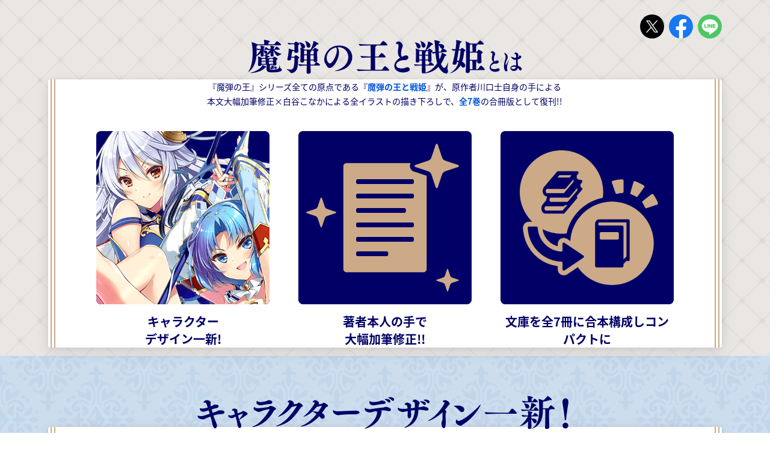

--- FILE ---
content_type: text/html
request_url: https://dash.shueisha.co.jp/feature/madansenki/
body_size: 17676
content:
<!DOCTYPE html>
<html>

<head prefix=”og: http://ogp.me/ns#”>
<meta charset="utf-8">
<meta name="keywords" content="魔弾の王と戦姫,魔弾の王,川口士,白谷こなか,群鳩電軌,ダッシュエックス文庫" />
<meta name="description" content="『魔弾の王』シリーズ全ての原点である『魔弾の王と戦姫』が、原作者川口士自身の手による本文大幅加筆修正×白谷こなかによる全イラストの描き下ろしで、全７巻の合冊版として復刊!!" />
<meta name="viewport" content="width=768">
<title>魔弾の王と戦姫</title>
<link rel="shortcut icon" href="img/favicon.ico" />
<link rel="stylesheet" href="common/css/base.css" />
<link rel="stylesheet" href="common/css/lightbox.css" />
<script src="common/js/jquery-1.11.2.min.js"></script>
<script src="common/js/wfont.js"></script>
<script src="common/js/scroll.js"></script>
<script src="common/js/lightbox.js"></script>
<meta property=”og:url” content="http://dash.shueisha.co.jp/feature/madansenki/">
<meta property="og:type" content="article">
<meta property="og:title" content="魔弾の王と戦姫">
<meta property="og:image" content="http://dash.shueisha.co.jp/feature/madansenki/img/og/vanadis_ogp.png">
<meta property="og:description" content="『魔弾の王』シリーズ全ての原点である『魔弾の王と戦姫』が、原作者川口士自身の手による本文大幅加筆修正×白谷こなかによる全イラストの描き下ろしで、全７巻の合冊版として復刊!!">
<meta property=”og:site_name” content=”魔弾の王と戦姫”>
<meta name="twitter:card" content="summary_large_image">

</head>

<body id="page_top" name="page_top">

<div id="container">

	<div id="header">
		<a href="#cont_sp" id="spbt" title="魔弾の王とナゼナニ相談室 へ"><img src="img/bt/he_spbt_bt.png" alt="魔弾の王とナゼナニ相談室" title="魔弾の王とナゼナニ相談室" /></a>
		<p><img src="img/ob/he_book_07.png" alt="最新刊『魔弾の王と戦姫 第 7 章 ―伝説の終焉―』発売中!" title="最新刊『魔弾の王と戦姫 第 7 章 ―伝説の終焉―』発売中!" /></p>
		<nav>
			<ul>
				<li><a class="js-sns-link" href="//twitter.com/intent/tweet?text=&url=" target="_blank" rel="nofollow noopener noreferrer"><img src="img/bt/he_icx_bt.png" alt="X" title="X" /></a></li>
				<li><a class="js-sns-link" href="//www.facebook.com/sharer/sharer.php?u=&t=" target="_blank" rel="nofollow noopener noreferrer"><img src="img/bt/he_icfb_bt.png" alt="Facebook" title="Facebook" /></a></li>
				<li><a class="js-sns-link" href="//timeline.line.me/social-plugin/share?url=&text=" target="_blank" rel="nofollow noopener noreferrer"><img src="img/bt/he_icli_bt.png" alt="LINE" title="LINE" /></a></li>
			</ul>
		</nav>
	</div>

	<div id="contents">
		<div class="content_wrap" id="cont_ab" name="cont_ab">
			<div class="content">
				<h2><img src="img/ob/ab_title.png" alt="魔弾の王と戦姫とは" title="魔弾の王と戦姫とは" /></h2>
				<div class="text_wrap">
					<div class="text_head"></div>
					<div class="text_midd">
						<p>『魔弾の王』シリーズ全ての原点である『<em>魔弾の王と戦姫</em>』が、原作者川口士自身の手による<br />本文大幅加筆修正×白谷こなかによる全イラストの描き下ろしで、<em>全7巻</em>の合冊版として復刊!!</p>
						<nav>
							<ul>
								<li><a href="#cont_ch" title="キャラクター へ"><img src="img/bt/ab_ch_bt.png" alt="キャラクターデザイン一新!" title="キャラクターデザイン一新!" /></a><p>キャラクター<br />デザイン一新!</p></li>
								<li><a href="#cont_tx" title="加筆修正 へ"><img src="img/bt/ab_tx_bt.png" alt="著者本人の手で大幅加筆修正!!" title="著者本人の手で大幅加筆修正!!" /></a><p>著者本人の手で<br />大幅加筆修正!!</p></li>
								<li><a href="#cont_bo" title="刊行情報 へ"><img src="img/bt/ab_bo_bt.png" alt="文庫を全7冊に合本構成しコンパクトに" title="文庫を全7冊に合本構成しコンパクトに" /></a><p>文庫を全7冊に合本構成しコンパクトに</p></li>
							</ul>
						</nav>
					</div>
					<div class="text_foot"></div>
				</div>
			</div>
		</div>
		<div class="content_wrap" id="cont_ch" name="cont_ch">
			<div class="content">
				<h2><img src="img/ob/ch_title.png" alt="キャラクターデザイン一新！" title="キャラクターデザイン一新！" /></h2>
				<div class="text_wrap">
					<div class="text_head"></div>
					<div class="text_midd"><img src="img/ob/ch_img.png" alt="キャラクターデザイン一新！" title="キャラクターデザイン一新！" /></div>
					<div class="text_foot"></div>
				</div>
			</div>
		</div>
		<div class="content_wrap" id="cont_tx" name="cont_tx">
			<div class="content">
				<h2><img src="img/ob/tx_title.png" alt="著者本人の手で大幅加筆修正！" title="著者本人の手で大幅加筆修正！" /></h2>
				<div class="text_wrap">
					<div class="text_head"><h3>一部抜粋サンプル　<span>他にも多数修正！</span></h3></div>
					<ul class="text_midd">
						<li>
							<h3><img src="img/ob/tx_old.png" alt="旧" title="旧" /></h3>
							<p>「それで、おまえはいままで何人を惚れさせたことがある？」</p>
							<p>　ティグルは無言で両手をあげて降参した。</p>
							<p>　<span>とくに</span>美形というわけでもなければ、<span>さほど</span>裕福<span>でもない</span>田舎貴族だ。ただでさえ若い娘との出会いが少ないのに、惚れられるわけがない。</p>
							<p>「<span>ともかく、</span>そうした噂に過剰反応した部下たちが、噂の<span>元</span>を断つためにいっそおまえを殺してしまえと言ってきてな」</p>
							<p>　エレンは<span>意地の悪い、それでいて楽しげ</span>な目をリムに向ける。<span>ネズミをなぶる猫のようだった。</span></p>
							<p>「<span>まちがったことを進言したとは、いまでも思っておりません</span>」</p>
						</li>
						<li>
							<h3><img src="img/ob/tx_new.png" alt="新" title="新" /></h3>
							<p>「それで、おまえはいままで何人を惚れさせたことがある？」</p>
							<p>　ティグルは無言で両手をあげて降参した。</p>
							<p>　<span>美形というわけでもなければ、裕福という言葉にはほど遠い田舎貴族だ。ただでさえ若い娘との出会いが少ないのに、惚れられるわけがない。</span></p>
							<p><span>「脱線したな。そうした噂に過剰反応した部下たちが、噂のもとを断つために、いっそおまえを殺してしまえと言ってきた」</span></p>
							<p>　<span>エレンはからかうような目をリムに向ける。彼女は微塵もうろたえることなく、主の視線を受けとめた。</span></p>
							<p><span>「進言が間違いであったとは、いまでも思っておりません」</span></p>
						</li>
					</ul>
					<div class="text_foot"></div>
				</div>
			</div>
		</div>
		<div class="content_wrap" id="cont_bo" name="cont_bo">
			<div class="content">
				<h2><img src="img/ob/bo_title.png" alt="文庫を全7冊に合本構成しコンパクトに" title="文庫を全7冊に合本構成しコンパクトに" /></h2>
				<div class="text_wrap">
					<div class="text_head"></div>
					<div class="text_midd">
						<nav>
							<ul>
								<li><a href="https://www.shueisha.co.jp/books/items/contents.html?jdcn=08000000014662000000" title="魔弾の王と戦姫 1" target="_blank"><img src="img/ob/bo_01.png" alt="魔弾の王と戦姫 1" title="魔弾の王と戦姫 1" /></a><p>魔弾の王と戦姫 1</p></li>
								<li><a href="https://www.shueisha.co.jp/books/items/contents.html?jdcn=08000000014663000000" title="魔弾の王と戦姫 2" target="_blank"><img src="img/ob/bo_02.png" alt="魔弾の王と戦姫 2" title="魔弾の王と戦姫 2" /></a><p>魔弾の王と戦姫 2</p></li>
								<li><a href="https://www.shueisha.co.jp/books/items/contents.html?jdcn=08000000014855000000" title="魔弾の王と戦姫 3" target="_blank"><img src="img/ob/bo_03.png" alt="魔弾の王と戦姫 3" title="魔弾の王と戦姫 3" /></a><p>魔弾の王と戦姫 3</p></li>
								<li><a href="https://www.shueisha.co.jp/books/items/contents.html?jdcn=08000000015111000000" title="魔弾の王と戦姫 4" target="_blank"><img src="img/ob/bo_04.png" alt="魔弾の王と戦姫 4" title="魔弾の王と戦姫 4" /></a><p>魔弾の王と戦姫 4</p></li>
								<li class="bo_second"><a href="https://www.shueisha.co.jp/books/items/contents.html?jdcn=08000000015432000000" title="魔弾の王と戦姫 5" target="_blank"><img src="img/ob/bo_05.png" alt="魔弾の王と戦姫 5" title="魔弾の王と戦姫 5" /></a><p>魔弾の王と戦姫 5</p></li>
								<li><a href="https://www.shueisha.co.jp/books/items/contents.html?jdcn=08000000015855000000" title="魔弾の王と戦姫 6" target="_blank"><img src="img/ob/bo_06.png" alt="魔弾の王と戦姫 6" title="魔弾の王と戦姫 6" /></a><p>魔弾の王と戦姫 6</p></li>
								<li><a href="https://www.shueisha.co.jp/books/items/contents.html?jdcn=08000000016108000000" title="魔弾の王と戦姫 7" target="_blank"><img src="img/ob/bo_07.png" alt="魔弾の王と戦姫 7" title="魔弾の王と戦姫 7" /></a><p>魔弾の王と戦姫 7</p></li>
							</ul>
						</nav>
					</div>
					<div class="text_foot"></div>
				</div>
			</div>
		</div>
		<div class="content_wrap" id="cont_st" name="cont_st">
			<div class="content">
				<h2><img src="img/ob/st_title.png" alt="あらすじ" title="あらすじ" /></h2>
				<div class="text_wrap">
					<div class="text_head"></div>
					<div class="text_midd">
						<h3><img src="img/ob/st_div.png" alt="第1章 ―出逢い―" title="第1章 ―出逢い―" /></h3>
						<p>ブリューヌ王国の若き貴族であるティグルヴルムド=ヴォルンは、隣国ジスタートとの戦で、敵将である戦姫エレン――エレオノーラ=ヴィルターリアの捕虜となる。</p>
						<p>行動の自由を奪われながらも、エレンと徐々に打ち解けていくティグル。そこへ、彼の領地であるアルサスの危機が知らされ、ティグルは己の民を守るために立ちあがる。それ は、ブリューヌ全土を舞台とする熾烈な戦いのはじまりだった。</p>
						<p>のちに魔弾の王となるティグルと、彼とともに戦う七人の戦姫たち、ティグルたちを支える数多の勇者たちの物語が幕を開ける。</p>
					</div>
					<div class="text_foot"></div>
				</div>
			</div>
		</div>
		<div class="content_wrap" id="cont_ga" name="cont_ga">
			<div class="content">
				<h2><img src="img/ob/ga_title.png" alt="ギャラリー" title="ギャラリー" /></h2>
				<div class="text_wrap">
					<div class="text_head"></div>
					<div class="text_midd">
						<nav>
							<ul>
								<li><a href="img/ob/ga_01.png" data-lightbox="gallery" data-title="ギャラリー01" data-alt="ギャラリー01"><img src="img/bt/ga_01_bt.png" alt="ギャラリー01" title="ギャラリー01" /></a></li>
								<li><a href="img/ob/ga_02.png" data-lightbox="gallery" data-title="ギャラリー02" data-alt="ギャラリー02"><img src="img/bt/ga_02_bt.png" alt="ギャラリー02" title="ギャラリー02" /></a></li>
								<li><a href="img/ob/ga_03.png" data-lightbox="gallery" data-title="ギャラリー03" data-alt="ギャラリー03"><img src="img/bt/ga_03_bt.png" alt="ギャラリー03" title="ギャラリー03" /></a></li>
							</ul>
							<ul>
								<li><img src="img/bt/ga_04_bt.png" alt="ギャラリー04" title="ギャラリー04" /></li>
							</ul>
						</nav>
					</div>
					<div class="text_foot"></div>
				</div>
			</div>
		</div>
		<div class="content_wrap" id="cont_ic" name="cont_ic">
			<div class="content">
				<h2><img src="img/ob/ic_title.png" alt="シリーズ好評記念! アイコンプレゼント" title="シリーズ好評記念! アイコンプレゼント" /></h2>
				<div class="text_wrap">
					<div class="text_head"></div>
					<div class="text_midd">
						<nav>
							<ul>
								<li><a href="img/ic/ic_01.jpg" download="ic_01.jpg" title="魔弾の王と戦姫 アイコン1" target="_blank"><img src="img/ic/ic_01.jpg" alt="魔弾の王と戦姫 アイコン1" title="魔弾の王と戦姫 アイコン1" /><img src="img/ob/ic_dl.png" class="ic_dl" alt="DL" title="DL" /></a></li>
								<li><a href="img/ic/ic_02.jpg" download="ic_02.jpg" title="魔弾の王と戦姫 アイコン2" target="_blank"><img src="img/ic/ic_02.jpg" alt="魔弾の王と戦姫 アイコン2" title="魔弾の王と戦姫 アイコン2" /><img src="img/ob/ic_dl.png" class="ic_dl" alt="DL" title="DL" /></a></li>
								<li><a href="img/ic/ic_03.jpg" download="ic_03.jpg" title="魔弾の王と戦姫 アイコン3" target="_blank"><img src="img/ic/ic_03.jpg" alt="魔弾の王と戦姫 アイコン3" title="魔弾の王と戦姫 アイコン3" /><img src="img/ob/ic_dl.png" class="ic_dl" alt="DL" title="DL" /></a></li>
								<li><a href="img/ic/ic_04.jpg" download="ic_04.jpg" title="魔弾の王と戦姫 アイコン4" target="_blank"><img src="img/ic/ic_04.jpg" alt="魔弾の王と戦姫 アイコン4" title="魔弾の王と戦姫 アイコン4" /><img src="img/ob/ic_dl.png" class="ic_dl" alt="DL" title="DL" /></a></li>
								<li><a href="img/ic/ic_05.jpg" download="ic_05.jpg" title="魔弾の王と戦姫 アイコン5" target="_blank"><img src="img/ic/ic_05.jpg" alt="魔弾の王と戦姫 アイコン5" title="魔弾の王と戦姫 アイコン5" /><img src="img/ob/ic_dl.png" class="ic_dl" alt="DL" title="DL" /></a></li>
								<li><a href="img/ic/ic_06.jpg" download="ic_06.jpg" title="魔弾の王と戦姫 アイコン6" target="_blank"><img src="img/ic/ic_06.jpg" alt="魔弾の王と戦姫 アイコン6" title="魔弾の王と戦姫 アイコン6" /><img src="img/ob/ic_dl.png" class="ic_dl" alt="DL" title="DL" /></a></li>
								<li><a href="img/ic/ic_07.jpg" download="ic_07.jpg" title="魔弾の王と戦姫 アイコン7" target="_blank"><img src="img/ic/ic_07.jpg" alt="魔弾の王と戦姫 アイコン7" title="魔弾の王と戦姫 アイコン7" /><img src="img/ob/ic_dl.png" class="ic_dl" alt="DL" title="DL" /></a></li>
								<li><a href="img/ic/ic_08.jpg" download="ic_08.jpg" title="魔弾の王と戦姫 アイコン8" target="_blank"><img src="img/ic/ic_08.jpg" alt="魔弾の王と戦姫 アイコン8" title="魔弾の王と戦姫 アイコン8" /><img src="img/ob/ic_dl.png" class="ic_dl" alt="DL" title="DL" /></a></li>
							</ul>
						</nav>
						<p><a href="img/ic/ic_all.zip" download="ic_all.zip" title="まとめてダウンロード">まとめてダウンロード</a></p>
						<ul class="ic_att">
							<li>※個人ユーザーの方によるSNS上でのアイコン・プロフィール画像としての使用のみを目的として無償提供されております。当該目的以外でご使用いただくことはご遠慮ください。</li>
							<li>※企業のSNSアカウント（企業公式Twitter等）ではご使用いただけません。企業の方からのDL素材に関する個別のお問い合わせにはお答えいたしかねます。</li>
							<li>※DL素材は、手段や形態を問わず、改変・譲渡・翻案・貸与・二次使用ならびに商用利用することはできません。</li>
							<li>※SNS上でのアイコン・プロフィール画像以外でご使用の場合や、犯罪に関連する行為や公序良俗に反する行為に使用する行為に使用する等、DL素材の使用が『魔弾の王と戦姫』のイメージを損なう可能性がある場合、DL素材の使用停止を請求する可能性があります。あらかじめご了承ください。</li>
						<ul>
					</div>
					<div class="text_foot"></div>
				</div>
			</div>
		</div>
		<div class="content_wrap" id="cont_sp" name="cont_sp">
			<div class="content">
				<a href="nazenani.html" title="魔弾の王とナゼナニ相談室 へ"><img src="img/bt/sp_bt.png" alt="魔弾の王とナゼナニ相談室" title="魔弾の王とナゼナニ相談室" /></a>
				<div class="sp_sd sp_sd_01"><img src="img/ob/sp_sd_01.png" alt="エレン" title="エレン" /></div>
				<div class="sp_sd sp_sd_02"><img src="img/ob/sp_sd_02.png" alt="ミラ" title="ミラ" /></div>
				<address>SDイラスト：群鳩電軌</address>
			</div>
		</div>
	</div>

	<div id="footer_wrap">
		<div id="footer">
			<nav>
				<address>©︎川口士 白谷こなか / ダッシュエックス文庫</address>
				<ul>
					<li><a href="#cont_ab" title="魔弾の王と戦姫とは へ">魔弾の王と戦姫とは</a></li>
					<li><a href="#cont_ch" title="キャラクター へ">キャラクター</a></li>
					<li><a href="#cont_tx" title="加筆修正 へ">加筆修正</a></li>
					<li><a href="#cont_bo" title="刊行情報 へ">刊行情報</a></li>
					<li><a href="#cont_st" title="あらすじ へ">あらすじ</a></li>
					<li><a href="#cont_ga" title="ギャラリー へ">ギャラリー</a></li>
					<li><a href="#cont_cp" title="キャンペーン へ">キャンペーン</a></li>
					<li><a href="#cont_sp" title="魔弾の王とナゼナニ相談室 へ">ナゼナニ相談室</a></li>
				</ul>
			</nav>
		</div>
	</div>
</div>

</body>

<script src="common/js/sns.js"></script>

</html>


--- FILE ---
content_type: text/css
request_url: https://dash.shueisha.co.jp/feature/madansenki/common/css/base.css
body_size: 17382
content:
@charset "utf-8";
/* CSS Document */

/* =tags
-------------------------------------------------------------- */

body,h1,h2,h3,h4,h5,h6,ul,li,dl,dt,dd,table,tr,th,td,p,a,div,span,address,hr,time{margin: 0; padding: 0;}
ul,li{list-style: none;}
address,em{font-style: normal;}
div,img,a{border: none;}
img,a{transition: 0.25s ease-in-out;}

html{width: 100%; height: 100%; overflow-y: scroll;}

body{
	width: 100%;
	height: 100%;
	color: #006;
	font-family: noto-sans-cjk-jp, sans-serif;
	font-weight: 400;
	font-size: 14px;
}





/* =container
-------------------------------------------------------------- */

#container{width: 100%;height: 100%;}





/* =header
-------------------------------------------------------------- */

#header{
	margin: 0 auto;
	width: 100%;
	min-width: 768px;
	max-width: 1200px;
	aspect-ratio: 2 / 1;
	background: url(../../img/ob/he_img.png) ;
	background-position: center;
	background-size: cover;
	position: relative;
}

#header a#spbt img,
#header nav ul li img
{width: 100%;opacity: 1;}
#header a#spbt img:hover,
#header nav ul li img:hover
{opacity: 0.66;}

#header a#spbt,
#header p,
#header nav ul{position: absolute;}

#header a#spbt{
	width: 15%;
	background: url(../../img/bt/he_spbt_bg.png);
	background-size: contain;
	display: block;
	right: 4%;
	bottom: 3%;
}

#header p{
	width: 12.5%;
	background:#fff;
	left: 21.5%;
	bottom: 2%;
}
#header p img{width: 100%; display: block;}

#header nav ul{
	width: 136px;
	display: flex;
	justify-content: space-between;
	right: 40px;
	bottom: -64px;
	z-index: 100;
}
#header nav ul li{width: 40px;height: 40px;background: #fff;}
#header nav ul li,
#header nav ul li img{border-radius: 50%;}





/* =contents
-------------------------------------------------------------- */

#contents{width: 100%;}

#contents .content_wrap{
	width: 100%;
	height: 100%;
}

#contents .content_wrap .content{
	margin: 0 auto;
	padding:0 40px 64px 40px;
	max-width: 1120px;
	min-width: 688px;
	position: relative;
}

#contents .content_wrap,
#contents .content_wrap .content{
	background-image: url(../../img/bg/gl_bg_odd.png);
	background-color: #e9e6e3;
	background-size: 200px;
}

#contents .content_wrap:nth-child(even),
#contents .content_wrap:nth-child(even) .content{
	background-image: url(../../img/bg/gl_bg_even.png);
	background-color: #cde;
	background-size: 160px;
}

#contents .content_wrap:last-child,
#contents .content_wrap:last-child .content{
	background-image: url(../../img/bg/gl_bg_last.png);
	background-color: #05d;
	background-size: 240px;
}



#contents .content_wrap .content .text_wrap{box-shadow:0 0 8px rgba(0, 0, 0, 0.05),0 8px 24px rgba(0, 0, 0, 0.1)}

#contents .content_wrap .content .text_wrap,
#contents .content_wrap .content .text_wrap .text_head,
#contents .content_wrap .content .text_wrap .text_foot{background-size: 100%;}

#contents .content_wrap .content .text_wrap{background-image: url(../../img/bg/gl_text_bg_wrap.png); border-radius: 4px;}
#contents .content_wrap .content .text_wrap .text_head{background-image: url(../../img/bg/gl_text_bg_head.png); border-radius: 4px 4px 0 0;}
#contents .content_wrap .content .text_wrap .text_foot{background-image: url(../../img/bg/gl_text_bg_foot.png); border-radius: 0 0 4px 4px; background-position:bottom;}

#contents .content_wrap .content .text_wrap .text_midd,
#contents .content_wrap .content .text_wrap .text_head,
#contents .content_wrap .content .text_wrap .text_foot{position: relative;}

#contents .content_wrap .content .text_wrap .text_midd{
	margin: -4.5% auto;
	width: 85.7%;
	text-align: justify;
	z-index: 100;
}

#contents .content_wrap .content .text_wrap .text_head,
#contents .content_wrap .content .text_wrap .text_foot{
	width: 100%;
	aspect-ratio: 10 / 1;
	z-index: 50;
}



#contents .content_wrap .content img{width: 100%;}
#contents .content_wrap .content em{font-weight: 700;color: #05d;}



#contents .content_wrap#cont_ab .content p{text-align: center;}
#contents .content_wrap#cont_ab .content p:first-child{line-height: 175%;}

#contents .content_wrap#cont_ab .content nav ul{
	margin-top: 4%;
	width: 100%;
	display: flex;
	justify-content: space-between;
}

#contents .content_wrap#cont_ab .content nav ul li{width:30%;}

#contents .content_wrap#cont_ab .content nav ul li p{
	margin-top: 5%;
	font-size: 20px;
	font-weight: 700;
}

#contents .content_wrap#cont_ab .content nav ul li a,
#contents .content_wrap#cont_ab .content nav ul li a img{
	background: #006;
	border-radius: 8px;
	display: block;
	overflow: hidden;
}

#contents .content_wrap#cont_ab .content nav ul li a img:hover{opacity: 0.8;transform: scale(1.05, 1.05);}



#contents .content_wrap#cont_ch .content .text_wrap .text_midd{margin: -64px auto;width: 92.85%;}



#contents .content_wrap#cont_tx .content .text_wrap .text_head h3{
	padding: 6px 12px;
	font-size: 100%;
	font-weight: 400;
	color: #fff;
	background: #006;
	display: inline-flex;
	justify-content: center;
	align-items: center;
	border-radius: 4px;
	position: absolute;
	right: 7.14%;
	top:-8px;
}
#contents .content_wrap#cont_tx .content .text_wrap .text_head h3 span{color: #ca8;}

#contents .content_wrap#cont_tx .content .text_wrap .text_midd li{
	padding: 3% 6%;
	border: solid #ca8 1px;
	border-radius: 10px;
	position: relative;
}
#contents .content_wrap#cont_tx .content .text_wrap .text_midd li+li{margin-top: 24px;}

#contents .content_wrap#cont_tx .content .text_wrap .text_midd li h3{
	margin-top:-20px;
	margin-left: -20px;
	width: 40px;
	position: absolute;
	top: 50%;
	left: 0;
}
#contents .content_wrap#cont_tx .content .text_wrap .text_midd li h3 img{background: #006;border-radius: 50%;}
#contents .content_wrap#cont_tx .content .text_wrap .text_midd li+li h3 img{background: #05d;}
#contents .content_wrap#cont_tx .content .text_wrap .text_midd li p{margin-top: 0.75em;}
#contents .content_wrap#cont_tx .content .text_wrap .text_midd li h3+p{margin-top: 0;}

#contents .content_wrap#cont_tx .content .text_wrap .text_midd li p span{background: #fd0;}



#contents .content_wrap#cont_bo .content p{text-align: center;}

#contents .content_wrap#cont_bo .content nav ul{
	margin: 0 auto;
	width: 100%;
	display: flex;
	flex-wrap: wrap;
	row-gap:40px;
	justify-content: space-between;
}

#contents .content_wrap#cont_bo .content nav ul li{width:22.5%; border-radius: 4px;}
#contents .content_wrap#cont_bo .content nav ul li a{box-shadow:0 1px 3px rgba(0, 0, 0, 0.15);}
#contents .content_wrap#cont_bo .content nav ul li a,
#contents .content_wrap#cont_bo .content nav ul li a img{border-radius: 4px;display: block;}
#contents .content_wrap#cont_bo .content nav ul li.bo_second{margin-left: 13%;}
#contents .content_wrap#cont_bo .content nav ul li.bo_second+li+li{margin-right: 13%;}

#contents .content_wrap#cont_bo .content nav ul li p{margin-top: 5%;font-size: 20px;font-weight: 700;}



#contents .content_wrap#cont_st .content p{margin-top: 1em;}
#contents .content_wrap#cont_st .content h3+p{margin-top: 2em;}



#contents .content_wrap#cont_ga .content nav ul{
	margin: 0 auto;
	width: 74.16%;
	display: flex;
	justify-content: space-between;
}
#contents .content_wrap#cont_ga .content nav ul+ul{margin-top: 3.33%; width: 51.56%;}
#contents .content_wrap#cont_ga .content nav ul li{width:30%;}
#contents .content_wrap#cont_ga .content nav ul+ul li{width:100%;}
#contents .content_wrap#cont_ga .content nav ul li a,
#contents .content_wrap#cont_ga .content nav ul li img{display: block;}
#contents .content_wrap#cont_ga .content nav ul li a img:hover{opacity: 0.5;}


#contents .content_wrap#cont_cp .content nav ul{
	margin-top: 3%;
	width: 100%;
	display: flex;
	flex-wrap: wrap;
	justify-content: space-evenly;
}

#contents .content_wrap#cont_cp .content nav ul li{margin-top: 1%;width:19.166%;}

#contents .content_wrap#cont_cp .content nav ul li a{
	width: 100%;
	text-decoration: none;
	font-weight: 700;
	color: #ca8;
	background: #006;
	aspect-ratio: 4 / 1;
	display: flex;
	justify-content: center;
	align-items: center;
	border-radius: 4px;
}
#contents .content_wrap#cont_cp .content nav ul li a:hover{background: #05d;}
#contents .content_wrap#cont_cp .content nav ul li a.close{color: #66a;}
#contents .content_wrap#cont_cp .content nav ul li a.close:hover{background: #006;}


#contents .content_wrap#cont_sp .content{padding-top: 64px;position:}

#contents .content_wrap#cont_sp .content a{
	margin: 0 auto ;
	width: 57.14%;
	background: #006;
	display: block;
	border-radius: 8px;
}
#contents .content_wrap#cont_sp .content a:hover{
	background: #03b;
}

#contents .content_wrap#cont_sp .content div,
#contents .content_wrap#cont_sp .content address{position: absolute;}

#contents .content_wrap#cont_sp .content div.sp_sd_01{width: 24.16%; top: -5%;right:0;}
#contents .content_wrap#cont_sp .content div.sp_sd_02{width: 22.41%; top: -9.5%;left:3.33%;}

#contents .content_wrap#cont_sp .content address{font-size: 11px;color: #c0c6cc;bottom: 20px;}


#contents .content_wrap#cont_ic .content nav ul{
	margin-top: 1%;
	width: 100%;
	display: flex;
	flex-wrap: wrap;
	justify-content: space-between;
}

#contents .content_wrap#cont_ic .content nav ul li,
#contents .content_wrap#cont_ic .content nav ul li a,
#contents .content_wrap#cont_ic .content nav ul li a img{	border-radius: 10px;}

#contents .content_wrap#cont_ic .content nav ul li{
	margin-top: 3%;
	width:22.5%;
	border: solid 1px #ca8;
	position: relative;
}

#contents .content_wrap#cont_ic .content nav ul li a,
#contents .content_wrap#cont_ic .content nav ul li a img{
	background: #fff;
	display: block;
	overflow: hidden;
}

#contents .content_wrap#cont_ic .content nav ul li a img:hover{opacity: 0.8;transform: scale(1.05, 1.05);}

#contents .content_wrap#cont_ic .content nav ul li a img.ic_dl{
	padding: 6px;
	width: 20px;
	height: 20px;
	position: absolute;
	bottom: -1px;
	right: -1px;
	background: #ca8;
	border-radius: 2px 0 10px 0;
}

#contents .content_wrap#cont_ic .content p{
	margin: 4% auto 0 auto;
	width: 48.33%;
}
#contents .content_wrap#cont_ic .content p a{
	width: 100%;
	height: 48px;
	color: #006;
	text-decoration: none;
	background-image: url(../../img/ob/ic_dl.png);
	background-repeat: no-repeat;
	background-size: 20px;
	background-position: 24px 50%;
	display: flex;
	justify-content: center;
	align-items: center;
	position: relative;
	border: solid 1px #006;
	border-radius: 24px;
}
#contents .content_wrap#cont_ic .content p a:hover{background-color: #ca8;}

#contents .content_wrap#cont_ic .content ul.ic_att{margin-top: 4%; color: #ca8;}
#contents .content_wrap#cont_ic .content ul.ic_att li{margin-top: 0.5em;}





/* =footer
-------------------------------------------------------------- */

#footer_wrap{
	width: 100%;
	background: #006;
	position: relative;
	z-index: 100;
}

#footer{
	margin: 0 auto;
	padding:40px;
	max-width: 1120px;
	min-width: 688px;
	color: #a3a3bd;
	background: #006;
}

#footer nav{
	font-size: 11px;
	display: flex;
	justify-content: space-between;
	align-items: center;
}

#footer nav ul{
	display: flex;
	flex-wrap: wrap;
	justify-content: space-evenly;
}

#footer nav ul li{margin-left: 1.5em;}

#footer nav ul li a{
	font-weight: 400;
	color: #a3a3bd;
	text-decoration: none;
	display: inline-block;
	position: relative;
}

#footer nav ul a:hover{color:#ca8;}





/* =nazenani
-------------------------------------------------------------- */

body.nazenani{background: #006;}

#nn_header_wrap{
	width: 100%;
}

#nn_header_wrap #nn_header{
	margin: 0 auto;
	padding:0 40px;
	max-width: 1120px;
	min-width: 688px;
	position: relative;
}

#nn_header_wrap,
#nn_header_wrap #nn_header{
	background-color: #006;
}

#nn_header_wrap #nn_header img{width: 100%;}

#nn_header_wrap #nn_header div,
#nn_header_wrap #nn_header address{position: absolute;}

#nn_header_wrap #nn_header div.sp_sd_01{width: 24.16%; top: 13%;left:3.33%;}
#nn_header_wrap #nn_header div.sp_sd_02{width: 22.41%; top: 6%;right:4.54%;}

#nn_header_wrap #nn_header address{
	font-size: 11px;
	color: #a3a3bd;
	line-height: 200%;
	top: 20px;
	left:3.33%;
}
#nn_header_wrap #nn_header address em{font-size: 14px;margin-left: 0.5em;}



#nn_contents .nn_content_wrap .nn_content{
	margin: 0 auto;
	padding:0 46px 86px 46px;
	max-width: 1108px;
	min-width: 688px;
	position: relative;
}

#nn_contents .nn_content_wrap,
#nn_contents .nn_content_wrap .nn_content{
	background-image: url(../../img/bg/gl_bg_nn.png);
	background-color: #e9e6e3;
	background-size: 240px;
}

#nn_contents .nn_content_wrap .nn_content{padding-top: 86px;}
#nn_contents .nn_content_wrap .nn_content img{width: 100%;}



#nn_contents .nn_content_wrap .nn_content .nn_text_wrap{
	width: 100%;
	max-height: 128px;
  overflow: hidden;
	background: #fff;
	border-radius: 24px;
	box-shadow:0 0 0 2px rgba(204, 170, 136, 1),0 0 0 6px rgba(255, 255, 255, 1),0 0 8px 6px rgba(0, 0, 0, 0.05),0 8px 24px 6px rgba(0, 0, 0, 0.1);
	transition: 0.5s ease-in-out;
}

#nn_contents .nn_content_wrap .nn_content .nn_text_wrap.open{max-height: 2400px;}
#nn_contents .nn_content_wrap .nn_content .nn_text_wrap.nn_text_wrap_02.open{max-height: 3800px;}
#nn_contents .nn_content_wrap .nn_content .nn_text_wrap.nn_text_wrap_03.open{max-height: 6600px;}
#nn_contents .nn_content_wrap .nn_content .nn_text_wrap.nn_text_wrap_04.open{max-height: 5600px;}
#nn_contents .nn_content_wrap .nn_content .nn_text_wrap.nn_text_wrap_05.open{max-height: 5800px;}
#nn_contents .nn_content_wrap .nn_content .nn_text_wrap.nn_text_wrap_06.open{max-height: 9000px;}
#nn_contents .nn_content_wrap .nn_content .nn_text_wrap.nn_text_wrap_07{max-height: 5800px;}
#nn_contents .nn_content_wrap .nn_content .nn_text_wrap.nn_text_wrap_07.open{max-height: 128px;}

#nn_contents .nn_content_wrap .nn_content .nn_text_wrap+.nn_text_wrap{margin-top: 52px;}

#nn_contents .nn_content_wrap .nn_content .nn_text_wrap h2{
	height:128px;
	background-image: url(../../img/bg/nn_cont_head_bg.png);
	background-size: 100%;
	background-repeat: no-repeat;
	display: flex;
	justify-content: space-between;
	align-items: center;
	cursor: pointer;
  transition: 0.25s ease-in-out;
}

#nn_contents .nn_content_wrap .nn_content .nn_text_wrap h2 img{
	background-image: url(../../img/bg/nn_cont_head_cl.png);
  background-repeat: no-repeat;
  background-size: 24px;
  background-position: 95% 50% ;
	border-radius: 24px 24px 0 0;
}
#nn_contents .nn_content_wrap .nn_content .nn_text_wrap.open h2 img{background-image: url(../../img/bg/nn_cont_head_op.png);}
#nn_contents .nn_content_wrap .nn_content .nn_text_wrap.nn_text_wrap_02 h2 img{background-image: url(../../img/bg/nn_cont_head_op.png);}
#nn_contents .nn_content_wrap .nn_content .nn_text_wrap.nn_text_wrap_02.open h2 img{background-image: url(../../img/bg/nn_cont_head_cl.png);}

#nn_contents .nn_content_wrap .nn_content .nn_text_wrap dl{
	margin: 0 auto;
	padding: 24px 0;
	width: 93.86%;
	border-top: solid #ca8 1px;
}

#nn_contents .nn_content_wrap .nn_content .nn_text_wrap dt,
#nn_contents .nn_content_wrap .nn_content .nn_text_wrap dd{
	margin: 0 auto;
	width: 86.64%;
	border-radius: 24px;
	position: relative;
}

#nn_contents .nn_content_wrap .nn_content .nn_text_wrap dt{background: #006;}
#nn_contents .nn_content_wrap .nn_content .nn_text_wrap dt span{
	margin-left: -14px;
	width: 28px;
	height: 8px;
	background: url(../../img/ob/nn_cont_arrow.png);
	background-size: 100%;
	display: block;
	position: absolute;
	bottom: -8px;
	left: 50%;
}

#nn_contents .nn_content_wrap .nn_content .nn_text_wrap dd{
	margin-top: 24px;
	min-height: 120px;
	color: #fff;
	display: flex;

}
#nn_contents .nn_content_wrap .nn_content .nn_text_wrap dd div{
	width: 240px;
	display: flex;
	align-items: flex-end;
}

#nn_contents .nn_content_wrap .nn_content .nn_text_wrap dd p{
	margin: 24px 48px;
	text-align: justify;
	flex: 1;
	display: flex;
	justify-content: center;
	align-items: center;
}
#nn_contents .nn_content_wrap .nn_content .nn_text_wrap dd.ell{background: #c33;}
#nn_contents .nn_content_wrap .nn_content .nn_text_wrap dd.mil{background: #33c;}
#nn_contents .nn_content_wrap .nn_content .nn_text_wrap dd.sof{background: #2a3;}
#nn_contents .nn_content_wrap .nn_content .nn_text_wrap dd.sas{background: #321;}
#nn_contents .nn_content_wrap .nn_content .nn_text_wrap dd.org{background: #d38;}
#nn_contents .nn_content_wrap .nn_content .nn_text_wrap dd.lee{background: #839;}
#nn_contents .nn_content_wrap .nn_content .nn_text_wrap dd.val{background: #925;}
#nn_contents .nn_content_wrap .nn_content .nn_text_wrap dd.tit{background: #e80;}
#nn_contents .nn_content_wrap .nn_content .nn_text_wrap dd:nth-child(even) p{margin-left: 20px;}
#nn_contents .nn_content_wrap .nn_content .nn_text_wrap dd:nth-child(odd) p{margin-right: 20px;}
#nn_contents .nn_content_wrap .nn_content .nn_text_wrap dd:nth-child(odd){flex-direction: row-reverse;}





/* =media queries
-------------------------------------------------------------- */

@media screen and (min-width:768px) {

	#contents .content_wrap .content,
	#contents .content_wrap:nth-child(even) .content,
	#contents .content_wrap:last-child .content,
	#nn_contents .nn_content_wrap .nn_content{background-image: unset; background-color: unset;}

}


--- FILE ---
content_type: application/javascript
request_url: https://dash.shueisha.co.jp/feature/madansenki/common/js/sns.js
body_size: 475
content:
let url = location.href
let snsLinks=$(".js-sns-link")
for(let i=0; i<snsLinks.length; i++){
		let href=snsLinks.eq(i).attr('href');
		href=href.replace("u=","u="+url)
		href=href.replace("url=","url="+url)
		snsLinks.eq(i).attr('href',href);
}
